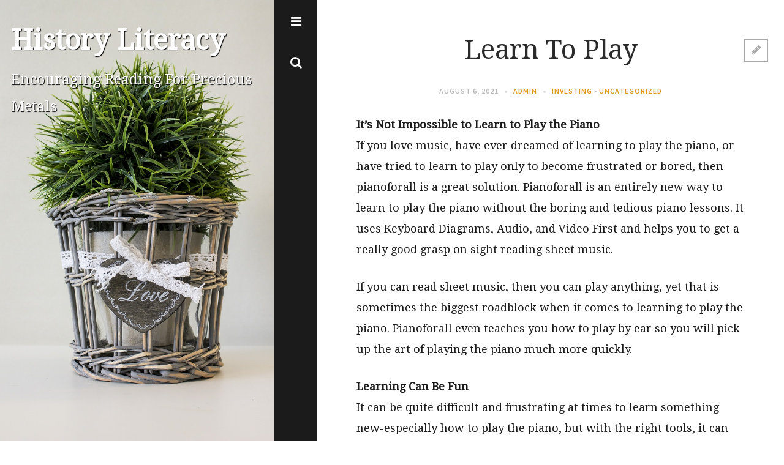

--- FILE ---
content_type: text/html; charset=UTF-8
request_url: http://historyliteracy.org/learn-to-play/
body_size: 10877
content:
<!DOCTYPE html>
<html lang="en-US">
<head>
<meta charset="UTF-8">
<meta name="viewport" content="width=device-width, initial-scale=1">

<link rel="profile" href="http://gmpg.org/xfn/11">
<link rel="pingback" href="http://historyliteracy.org/xmlrpc.php">

<meta name='robots' content='index, follow, max-image-preview:large, max-snippet:-1, max-video-preview:-1' />
	<style>img:is([sizes="auto" i], [sizes^="auto," i]) { contain-intrinsic-size: 3000px 1500px }</style>
	
	<!-- This site is optimized with the Yoast SEO plugin v23.3 - https://yoast.com/wordpress/plugins/seo/ -->
	<title>Learn To Play - History Literacy</title>
	<link rel="canonical" href="http://historyliteracy.org/learn-to-play/" />
	<meta property="og:locale" content="en_US" />
	<meta property="og:type" content="article" />
	<meta property="og:title" content="Learn To Play - History Literacy" />
	<meta property="og:description" content="It’s Not Impossible to Learn to Play the PianoIf you love music, have ever dreamed of learning to play&hellip;" />
	<meta property="og:url" content="http://historyliteracy.org/learn-to-play/" />
	<meta property="og:site_name" content="History Literacy" />
	<meta property="article:published_time" content="2021-08-06T01:37:55+00:00" />
	<meta property="article:modified_time" content="2022-08-25T20:13:30+00:00" />
	<meta name="author" content="admin" />
	<meta name="twitter:card" content="summary_large_image" />
	<meta name="twitter:label1" content="Written by" />
	<meta name="twitter:data1" content="admin" />
	<meta name="twitter:label2" content="Est. reading time" />
	<meta name="twitter:data2" content="4 minutes" />
	<script type="application/ld+json" class="yoast-schema-graph">{"@context":"https://schema.org","@graph":[{"@type":"WebPage","@id":"http://historyliteracy.org/learn-to-play/","url":"http://historyliteracy.org/learn-to-play/","name":"Learn To Play - History Literacy","isPartOf":{"@id":"https://historyliteracy.org/#website"},"datePublished":"2021-08-06T01:37:55+00:00","dateModified":"2022-08-25T20:13:30+00:00","author":{"@id":"https://historyliteracy.org/#/schema/person/90b1cd517d5baaec0a23908e739bd61f"},"breadcrumb":{"@id":"http://historyliteracy.org/learn-to-play/#breadcrumb"},"inLanguage":"en-US","potentialAction":[{"@type":"ReadAction","target":["http://historyliteracy.org/learn-to-play/"]}]},{"@type":"BreadcrumbList","@id":"http://historyliteracy.org/learn-to-play/#breadcrumb","itemListElement":[{"@type":"ListItem","position":1,"name":"Home","item":"https://historyliteracy.org/"},{"@type":"ListItem","position":2,"name":"Learn To Play"}]},{"@type":"WebSite","@id":"https://historyliteracy.org/#website","url":"https://historyliteracy.org/","name":"History Literacy","description":"Encouraging Reading For Precious Metals","potentialAction":[{"@type":"SearchAction","target":{"@type":"EntryPoint","urlTemplate":"https://historyliteracy.org/?s={search_term_string}"},"query-input":"required name=search_term_string"}],"inLanguage":"en-US"},{"@type":"Person","@id":"https://historyliteracy.org/#/schema/person/90b1cd517d5baaec0a23908e739bd61f","name":"admin","image":{"@type":"ImageObject","inLanguage":"en-US","@id":"https://historyliteracy.org/#/schema/person/image/","url":"https://secure.gravatar.com/avatar/ee2e764fe83fa611d354593a74ce85178f631c9263452d4d3c6216f3ecebfc7a?s=96&d=mm&r=g","contentUrl":"https://secure.gravatar.com/avatar/ee2e764fe83fa611d354593a74ce85178f631c9263452d4d3c6216f3ecebfc7a?s=96&d=mm&r=g","caption":"admin"},"sameAs":["http://historyliteracy.org"]}]}</script>
	<!-- / Yoast SEO plugin. -->


<link rel='dns-prefetch' href='//fonts.googleapis.com' />
<link rel="alternate" type="application/rss+xml" title="History Literacy &raquo; Feed" href="http://historyliteracy.org/feed/" />
<script type="text/javascript">
/* <![CDATA[ */
window._wpemojiSettings = {"baseUrl":"https:\/\/s.w.org\/images\/core\/emoji\/16.0.1\/72x72\/","ext":".png","svgUrl":"https:\/\/s.w.org\/images\/core\/emoji\/16.0.1\/svg\/","svgExt":".svg","source":{"concatemoji":"http:\/\/historyliteracy.org\/wp-includes\/js\/wp-emoji-release.min.js?ver=6.8.3"}};
/*! This file is auto-generated */
!function(s,n){var o,i,e;function c(e){try{var t={supportTests:e,timestamp:(new Date).valueOf()};sessionStorage.setItem(o,JSON.stringify(t))}catch(e){}}function p(e,t,n){e.clearRect(0,0,e.canvas.width,e.canvas.height),e.fillText(t,0,0);var t=new Uint32Array(e.getImageData(0,0,e.canvas.width,e.canvas.height).data),a=(e.clearRect(0,0,e.canvas.width,e.canvas.height),e.fillText(n,0,0),new Uint32Array(e.getImageData(0,0,e.canvas.width,e.canvas.height).data));return t.every(function(e,t){return e===a[t]})}function u(e,t){e.clearRect(0,0,e.canvas.width,e.canvas.height),e.fillText(t,0,0);for(var n=e.getImageData(16,16,1,1),a=0;a<n.data.length;a++)if(0!==n.data[a])return!1;return!0}function f(e,t,n,a){switch(t){case"flag":return n(e,"\ud83c\udff3\ufe0f\u200d\u26a7\ufe0f","\ud83c\udff3\ufe0f\u200b\u26a7\ufe0f")?!1:!n(e,"\ud83c\udde8\ud83c\uddf6","\ud83c\udde8\u200b\ud83c\uddf6")&&!n(e,"\ud83c\udff4\udb40\udc67\udb40\udc62\udb40\udc65\udb40\udc6e\udb40\udc67\udb40\udc7f","\ud83c\udff4\u200b\udb40\udc67\u200b\udb40\udc62\u200b\udb40\udc65\u200b\udb40\udc6e\u200b\udb40\udc67\u200b\udb40\udc7f");case"emoji":return!a(e,"\ud83e\udedf")}return!1}function g(e,t,n,a){var r="undefined"!=typeof WorkerGlobalScope&&self instanceof WorkerGlobalScope?new OffscreenCanvas(300,150):s.createElement("canvas"),o=r.getContext("2d",{willReadFrequently:!0}),i=(o.textBaseline="top",o.font="600 32px Arial",{});return e.forEach(function(e){i[e]=t(o,e,n,a)}),i}function t(e){var t=s.createElement("script");t.src=e,t.defer=!0,s.head.appendChild(t)}"undefined"!=typeof Promise&&(o="wpEmojiSettingsSupports",i=["flag","emoji"],n.supports={everything:!0,everythingExceptFlag:!0},e=new Promise(function(e){s.addEventListener("DOMContentLoaded",e,{once:!0})}),new Promise(function(t){var n=function(){try{var e=JSON.parse(sessionStorage.getItem(o));if("object"==typeof e&&"number"==typeof e.timestamp&&(new Date).valueOf()<e.timestamp+604800&&"object"==typeof e.supportTests)return e.supportTests}catch(e){}return null}();if(!n){if("undefined"!=typeof Worker&&"undefined"!=typeof OffscreenCanvas&&"undefined"!=typeof URL&&URL.createObjectURL&&"undefined"!=typeof Blob)try{var e="postMessage("+g.toString()+"("+[JSON.stringify(i),f.toString(),p.toString(),u.toString()].join(",")+"));",a=new Blob([e],{type:"text/javascript"}),r=new Worker(URL.createObjectURL(a),{name:"wpTestEmojiSupports"});return void(r.onmessage=function(e){c(n=e.data),r.terminate(),t(n)})}catch(e){}c(n=g(i,f,p,u))}t(n)}).then(function(e){for(var t in e)n.supports[t]=e[t],n.supports.everything=n.supports.everything&&n.supports[t],"flag"!==t&&(n.supports.everythingExceptFlag=n.supports.everythingExceptFlag&&n.supports[t]);n.supports.everythingExceptFlag=n.supports.everythingExceptFlag&&!n.supports.flag,n.DOMReady=!1,n.readyCallback=function(){n.DOMReady=!0}}).then(function(){return e}).then(function(){var e;n.supports.everything||(n.readyCallback(),(e=n.source||{}).concatemoji?t(e.concatemoji):e.wpemoji&&e.twemoji&&(t(e.twemoji),t(e.wpemoji)))}))}((window,document),window._wpemojiSettings);
/* ]]> */
</script>
<style id='wp-emoji-styles-inline-css' type='text/css'>

	img.wp-smiley, img.emoji {
		display: inline !important;
		border: none !important;
		box-shadow: none !important;
		height: 1em !important;
		width: 1em !important;
		margin: 0 0.07em !important;
		vertical-align: -0.1em !important;
		background: none !important;
		padding: 0 !important;
	}
</style>
<link rel='stylesheet' id='wp-block-library-css' href='http://historyliteracy.org/wp-includes/css/dist/block-library/style.min.css?ver=6.8.3' type='text/css' media='all' />
<style id='classic-theme-styles-inline-css' type='text/css'>
/*! This file is auto-generated */
.wp-block-button__link{color:#fff;background-color:#32373c;border-radius:9999px;box-shadow:none;text-decoration:none;padding:calc(.667em + 2px) calc(1.333em + 2px);font-size:1.125em}.wp-block-file__button{background:#32373c;color:#fff;text-decoration:none}
</style>
<style id='global-styles-inline-css' type='text/css'>
:root{--wp--preset--aspect-ratio--square: 1;--wp--preset--aspect-ratio--4-3: 4/3;--wp--preset--aspect-ratio--3-4: 3/4;--wp--preset--aspect-ratio--3-2: 3/2;--wp--preset--aspect-ratio--2-3: 2/3;--wp--preset--aspect-ratio--16-9: 16/9;--wp--preset--aspect-ratio--9-16: 9/16;--wp--preset--color--black: #000000;--wp--preset--color--cyan-bluish-gray: #abb8c3;--wp--preset--color--white: #ffffff;--wp--preset--color--pale-pink: #f78da7;--wp--preset--color--vivid-red: #cf2e2e;--wp--preset--color--luminous-vivid-orange: #ff6900;--wp--preset--color--luminous-vivid-amber: #fcb900;--wp--preset--color--light-green-cyan: #7bdcb5;--wp--preset--color--vivid-green-cyan: #00d084;--wp--preset--color--pale-cyan-blue: #8ed1fc;--wp--preset--color--vivid-cyan-blue: #0693e3;--wp--preset--color--vivid-purple: #9b51e0;--wp--preset--gradient--vivid-cyan-blue-to-vivid-purple: linear-gradient(135deg,rgba(6,147,227,1) 0%,rgb(155,81,224) 100%);--wp--preset--gradient--light-green-cyan-to-vivid-green-cyan: linear-gradient(135deg,rgb(122,220,180) 0%,rgb(0,208,130) 100%);--wp--preset--gradient--luminous-vivid-amber-to-luminous-vivid-orange: linear-gradient(135deg,rgba(252,185,0,1) 0%,rgba(255,105,0,1) 100%);--wp--preset--gradient--luminous-vivid-orange-to-vivid-red: linear-gradient(135deg,rgba(255,105,0,1) 0%,rgb(207,46,46) 100%);--wp--preset--gradient--very-light-gray-to-cyan-bluish-gray: linear-gradient(135deg,rgb(238,238,238) 0%,rgb(169,184,195) 100%);--wp--preset--gradient--cool-to-warm-spectrum: linear-gradient(135deg,rgb(74,234,220) 0%,rgb(151,120,209) 20%,rgb(207,42,186) 40%,rgb(238,44,130) 60%,rgb(251,105,98) 80%,rgb(254,248,76) 100%);--wp--preset--gradient--blush-light-purple: linear-gradient(135deg,rgb(255,206,236) 0%,rgb(152,150,240) 100%);--wp--preset--gradient--blush-bordeaux: linear-gradient(135deg,rgb(254,205,165) 0%,rgb(254,45,45) 50%,rgb(107,0,62) 100%);--wp--preset--gradient--luminous-dusk: linear-gradient(135deg,rgb(255,203,112) 0%,rgb(199,81,192) 50%,rgb(65,88,208) 100%);--wp--preset--gradient--pale-ocean: linear-gradient(135deg,rgb(255,245,203) 0%,rgb(182,227,212) 50%,rgb(51,167,181) 100%);--wp--preset--gradient--electric-grass: linear-gradient(135deg,rgb(202,248,128) 0%,rgb(113,206,126) 100%);--wp--preset--gradient--midnight: linear-gradient(135deg,rgb(2,3,129) 0%,rgb(40,116,252) 100%);--wp--preset--font-size--small: 13px;--wp--preset--font-size--medium: 20px;--wp--preset--font-size--large: 36px;--wp--preset--font-size--x-large: 42px;--wp--preset--spacing--20: 0.44rem;--wp--preset--spacing--30: 0.67rem;--wp--preset--spacing--40: 1rem;--wp--preset--spacing--50: 1.5rem;--wp--preset--spacing--60: 2.25rem;--wp--preset--spacing--70: 3.38rem;--wp--preset--spacing--80: 5.06rem;--wp--preset--shadow--natural: 6px 6px 9px rgba(0, 0, 0, 0.2);--wp--preset--shadow--deep: 12px 12px 50px rgba(0, 0, 0, 0.4);--wp--preset--shadow--sharp: 6px 6px 0px rgba(0, 0, 0, 0.2);--wp--preset--shadow--outlined: 6px 6px 0px -3px rgba(255, 255, 255, 1), 6px 6px rgba(0, 0, 0, 1);--wp--preset--shadow--crisp: 6px 6px 0px rgba(0, 0, 0, 1);}:where(.is-layout-flex){gap: 0.5em;}:where(.is-layout-grid){gap: 0.5em;}body .is-layout-flex{display: flex;}.is-layout-flex{flex-wrap: wrap;align-items: center;}.is-layout-flex > :is(*, div){margin: 0;}body .is-layout-grid{display: grid;}.is-layout-grid > :is(*, div){margin: 0;}:where(.wp-block-columns.is-layout-flex){gap: 2em;}:where(.wp-block-columns.is-layout-grid){gap: 2em;}:where(.wp-block-post-template.is-layout-flex){gap: 1.25em;}:where(.wp-block-post-template.is-layout-grid){gap: 1.25em;}.has-black-color{color: var(--wp--preset--color--black) !important;}.has-cyan-bluish-gray-color{color: var(--wp--preset--color--cyan-bluish-gray) !important;}.has-white-color{color: var(--wp--preset--color--white) !important;}.has-pale-pink-color{color: var(--wp--preset--color--pale-pink) !important;}.has-vivid-red-color{color: var(--wp--preset--color--vivid-red) !important;}.has-luminous-vivid-orange-color{color: var(--wp--preset--color--luminous-vivid-orange) !important;}.has-luminous-vivid-amber-color{color: var(--wp--preset--color--luminous-vivid-amber) !important;}.has-light-green-cyan-color{color: var(--wp--preset--color--light-green-cyan) !important;}.has-vivid-green-cyan-color{color: var(--wp--preset--color--vivid-green-cyan) !important;}.has-pale-cyan-blue-color{color: var(--wp--preset--color--pale-cyan-blue) !important;}.has-vivid-cyan-blue-color{color: var(--wp--preset--color--vivid-cyan-blue) !important;}.has-vivid-purple-color{color: var(--wp--preset--color--vivid-purple) !important;}.has-black-background-color{background-color: var(--wp--preset--color--black) !important;}.has-cyan-bluish-gray-background-color{background-color: var(--wp--preset--color--cyan-bluish-gray) !important;}.has-white-background-color{background-color: var(--wp--preset--color--white) !important;}.has-pale-pink-background-color{background-color: var(--wp--preset--color--pale-pink) !important;}.has-vivid-red-background-color{background-color: var(--wp--preset--color--vivid-red) !important;}.has-luminous-vivid-orange-background-color{background-color: var(--wp--preset--color--luminous-vivid-orange) !important;}.has-luminous-vivid-amber-background-color{background-color: var(--wp--preset--color--luminous-vivid-amber) !important;}.has-light-green-cyan-background-color{background-color: var(--wp--preset--color--light-green-cyan) !important;}.has-vivid-green-cyan-background-color{background-color: var(--wp--preset--color--vivid-green-cyan) !important;}.has-pale-cyan-blue-background-color{background-color: var(--wp--preset--color--pale-cyan-blue) !important;}.has-vivid-cyan-blue-background-color{background-color: var(--wp--preset--color--vivid-cyan-blue) !important;}.has-vivid-purple-background-color{background-color: var(--wp--preset--color--vivid-purple) !important;}.has-black-border-color{border-color: var(--wp--preset--color--black) !important;}.has-cyan-bluish-gray-border-color{border-color: var(--wp--preset--color--cyan-bluish-gray) !important;}.has-white-border-color{border-color: var(--wp--preset--color--white) !important;}.has-pale-pink-border-color{border-color: var(--wp--preset--color--pale-pink) !important;}.has-vivid-red-border-color{border-color: var(--wp--preset--color--vivid-red) !important;}.has-luminous-vivid-orange-border-color{border-color: var(--wp--preset--color--luminous-vivid-orange) !important;}.has-luminous-vivid-amber-border-color{border-color: var(--wp--preset--color--luminous-vivid-amber) !important;}.has-light-green-cyan-border-color{border-color: var(--wp--preset--color--light-green-cyan) !important;}.has-vivid-green-cyan-border-color{border-color: var(--wp--preset--color--vivid-green-cyan) !important;}.has-pale-cyan-blue-border-color{border-color: var(--wp--preset--color--pale-cyan-blue) !important;}.has-vivid-cyan-blue-border-color{border-color: var(--wp--preset--color--vivid-cyan-blue) !important;}.has-vivid-purple-border-color{border-color: var(--wp--preset--color--vivid-purple) !important;}.has-vivid-cyan-blue-to-vivid-purple-gradient-background{background: var(--wp--preset--gradient--vivid-cyan-blue-to-vivid-purple) !important;}.has-light-green-cyan-to-vivid-green-cyan-gradient-background{background: var(--wp--preset--gradient--light-green-cyan-to-vivid-green-cyan) !important;}.has-luminous-vivid-amber-to-luminous-vivid-orange-gradient-background{background: var(--wp--preset--gradient--luminous-vivid-amber-to-luminous-vivid-orange) !important;}.has-luminous-vivid-orange-to-vivid-red-gradient-background{background: var(--wp--preset--gradient--luminous-vivid-orange-to-vivid-red) !important;}.has-very-light-gray-to-cyan-bluish-gray-gradient-background{background: var(--wp--preset--gradient--very-light-gray-to-cyan-bluish-gray) !important;}.has-cool-to-warm-spectrum-gradient-background{background: var(--wp--preset--gradient--cool-to-warm-spectrum) !important;}.has-blush-light-purple-gradient-background{background: var(--wp--preset--gradient--blush-light-purple) !important;}.has-blush-bordeaux-gradient-background{background: var(--wp--preset--gradient--blush-bordeaux) !important;}.has-luminous-dusk-gradient-background{background: var(--wp--preset--gradient--luminous-dusk) !important;}.has-pale-ocean-gradient-background{background: var(--wp--preset--gradient--pale-ocean) !important;}.has-electric-grass-gradient-background{background: var(--wp--preset--gradient--electric-grass) !important;}.has-midnight-gradient-background{background: var(--wp--preset--gradient--midnight) !important;}.has-small-font-size{font-size: var(--wp--preset--font-size--small) !important;}.has-medium-font-size{font-size: var(--wp--preset--font-size--medium) !important;}.has-large-font-size{font-size: var(--wp--preset--font-size--large) !important;}.has-x-large-font-size{font-size: var(--wp--preset--font-size--x-large) !important;}
:where(.wp-block-post-template.is-layout-flex){gap: 1.25em;}:where(.wp-block-post-template.is-layout-grid){gap: 1.25em;}
:where(.wp-block-columns.is-layout-flex){gap: 2em;}:where(.wp-block-columns.is-layout-grid){gap: 2em;}
:root :where(.wp-block-pullquote){font-size: 1.5em;line-height: 1.6;}
</style>
<link rel='stylesheet' id='google-fonts-css' href='//fonts.googleapis.com/css?family=Source+Sans+Pro%3A600%7CDroid+Serif&#038;ver=1.1' type='text/css' media='all' />
<link rel='stylesheet' id='eryn-style-css' href='http://historyliteracy.org/wp-content/themes/eryn/style.css?ver=1.1' type='text/css' media='all' />
<link rel='stylesheet' id='font-awesome-css' href='http://historyliteracy.org/wp-content/themes/eryn/css/font-awesome.min.css?ver=1.1' type='text/css' media='all' />
<link rel='stylesheet' id='flexslider-css' href='http://historyliteracy.org/wp-content/themes/eryn/css/flexslider.css?ver=1.1' type='text/css' media='all' />
<script type="text/javascript" src="http://historyliteracy.org/wp-includes/js/jquery/jquery.min.js?ver=3.7.1" id="jquery-core-js"></script>
<script type="text/javascript" src="http://historyliteracy.org/wp-includes/js/jquery/jquery-migrate.min.js?ver=3.4.1" id="jquery-migrate-js"></script>
<link rel="https://api.w.org/" href="http://historyliteracy.org/wp-json/" /><link rel="alternate" title="JSON" type="application/json" href="http://historyliteracy.org/wp-json/wp/v2/posts/10" /><link rel="EditURI" type="application/rsd+xml" title="RSD" href="http://historyliteracy.org/xmlrpc.php?rsd" />
<meta name="generator" content="WordPress 6.8.3" />
<link rel='shortlink' href='http://historyliteracy.org/?p=10' />
<link rel="alternate" title="oEmbed (JSON)" type="application/json+oembed" href="http://historyliteracy.org/wp-json/oembed/1.0/embed?url=http%3A%2F%2Fhistoryliteracy.org%2Flearn-to-play%2F" />
<link rel="alternate" title="oEmbed (XML)" type="text/xml+oembed" href="http://historyliteracy.org/wp-json/oembed/1.0/embed?url=http%3A%2F%2Fhistoryliteracy.org%2Flearn-to-play%2F&#038;format=xml" />
			
	<style>
		
		.site-header{
			background-repeat:;
		}
		
		.site-logo {
			left:px;
			top:px;
		}
		
				
				
				
		/* Header Colors */
		.featured-image .site-title a .title{color:;}
		.featured-image .site-title a:hover .title, .featured-image .site-title a:focus .title, .featured-image .site-title a:hover .tagline, .featured-image .site-title a:focus .tagline {color:;}
		.featured-image .tagline{color:;}
		
		/* Panels Colors */
		.site-navigation,
		.site-secondary, 
		.search-panel{ 
			background-color: ; 
		}
		.site-description, 
		.search-help,
		.panel-widget h4{
			color:;
		}
		.site-navigation a, 
		.site-navigation a:visited, 
		.slide-panels a, 
		.slide-panels a:visited{
			color:;
		}
		.site-navigation a:hover, 
		.site-navigation a:focus{
			background-color: ;
		}
		.slide-panels a:hover, 
		.slide-panels a:focus, 
		.slide-panels a:active{
			color: ;
		}
		/* Content Area Colors */
        body, button, input, select, textarea {
            color:         }
        .meta-data a, 
        .meta-data a:visited, 
        .entry-content a, 
        .entry-content a:visited,
        .entry-footer a, 
        .entry-footer a:visited, 
        .comments-area a, 
        .comments-area a:visited {
            color:  
        }
        .meta-data a:hover, 
        .meta-data a:focus, 
        .entry-content a:hover, 
        .entry-content a:focus,
        .entry-footer a:hover, 
        .entry-footer a:focus, 
        .comments-area a:hover, 
        .comments-area a:focus,
        .comment-form input[type="submit"]:hover,
        article .post-title a:hover,
        article .post-title a:focus{
            color: 
        }
		/* Footer Colors */
		.footer-widgets .content-wrap,
        .site-copyright .content-wrap {
			background-color:;
            color:;
		}
        .footer-widgets .content-wrap td, 
        .footer-widgets .content-wrap th,
        .footer-widgets h4,
        .footer-widgets li:before{
            color:;
        }
		.footer-widgets .content-wrap a,
		.footer-widgets .content-wrap a:visited,
        .site-copyright .content-wrap a,
        .site-copyright .content-wrap a:visited
		{
			color:;
		}
		.footer-widgets .content-wrap a:hover,
        .site-copyright .content-wrap a:hover{
			color:;
		}
        
        /* Font Settings */    
        		        		
        
	</style>
		<style type="text/css">
			.site-title a,
		.site-description {
			color: #000000;
		}
		</style>
	</head>



<body id="top" class="wp-singular post-template-default single single-post postid-10 single-format-standard wp-theme-eryn">
    <header id="masthead" class="site-header" role="banner">
        <div class="featured-image">
            <div id="page-background" class="page-background">
                <svg class="page-background-loader" width="70" height="20">
                    <circle cx="10" cy="10" r="0">
                        <animate attributeName="r" from="0" to="10" values="0;10;10;10;0" dur="1000ms" repeatCount="indefinite"/>
                    </circle>
                    <circle cx="35" cy="10" r="0">
                        <animate attributeName="r" from="0" to="10" values="0;10;10;10;0" begin="200ms" dur="1000ms" repeatCount="indefinite"/>
                    </circle>
                    <circle cx="60" cy="10" r="0">
                        <animate attributeName="r" from="0" to="10" values="0;10;10;10;0" begin="400ms" dur="1000ms" repeatCount="indefinite"/>
                    </circle>
                </svg>
                <div id="page-background-image-default" class="page-background-image active">
                                                                <div class="site-title-block">
                            <h1 class="site-title over-photo">
                                <a href="http://historyliteracy.org">
                                    <span class="title">History Literacy</span>
                                </a>
                            </h1>
                            <h2><span class="tagline">Encouraging Reading For Precious Metals</span></h2>
                        </div>
                    
                                             <img src="http://historyliteracy.org/wp-content/themes/eryn/css/images/default-header-image.jpg" alt="Default Sidebar Image" />
                    
                </div>
            </div>
        </div><!-- .featured-image -->

    </header>

    <nav class="site-navigation">
        <ul class="list-unstyled">
            <li>
                <a class="nav-btn transition" href="#">
                    <i class="fa fa-bars"></i>
                </a>
            </li>
            <li>
                <a class="nav-search-btn transition" href="#" data-type="inline">
                    <i class="fa fa-search"></i>
                </a>
            </li>
            
	
		
		
		
		
		
		
		
		
	
	
		
    
    		            <li>
                <a class="nav-to-top-btn transition" href="#top" style="display: none;">
                    <i class="fa fa-chevron-circle-up"></i>
                </a>
            </li>
        </ul>
    </nav>
    <div class="slide-panels">
        <aside class="site-secondary transition">
            <div class="breathing-space">
                <div class="title-wrap">
                    
                                                    <h2 class="site-title">
                                <a href="http://historyliteracy.org">
                                    <span class="title">History Literacy</span>
                                </a>
                            </h2>
                        
                                                    <h3 class="site-description">
                                <span class="tagline">Encouraging Reading For Precious Metals</span>
                            </h3>
                        
                                    </div><!-- .title-wrap -->

                <nav id="site-navigation" class="main-navigation" role="navigation">
                    <div class="menu"><ul>
<li ><a href="http://historyliteracy.org/">Home</a></li></ul></div>
                </nav><!-- #site-navigation -->
                <div class="panel-widget">
                                                        </div>

            </div><!-- .breathing-space -->
        </aside>
        <div class="search-panel transition">
            <div class="breathing-space">
                <div class="search-container">
                    <h3 class="site-search">Search</h3>
                    <h4 class="search-help">Type your search keyword, and press enter</h4>

                    <div class="search-box">
                        <div class="inner">
                            <form role="search" method="get" class="search-form" action="http://historyliteracy.org/">
                                <label>
                                    <span class="screen-reader-text">Search for then press enter</span>
                                    <input type="search" class="search-field" placeholder="Search..." value="" name="s" title="Search for:">

                                </label>
                            </form>
                        </div><!-- .inner -->
                    </div><!-- .search-box -->
                </div><!-- .search-container -->

                <div class="panel-widget">
                                                        </div>
            </div>
        </div><!-- .search-panel -->
    </div><!-- .slide-panels -->


    <div id="content" class="site-content">
		        <div class="content-wrap  transition">


            <article id="post-10" class="masonry-entry post-10 post type-post status-publish format-standard hentry category-investing category-uncategorized">

    <header class="entry-header">
        
        <!-- // Post Title & Category -->
                    <h1 class="post-title ee">
                Learn To Play            </h1>
        		<span class="post-format"></span>
        <div class="meta-data">
            <!-- // Published Date -->
                            <span class="date">August 6, 2021</span>
                        <!-- // author -->
            <span class="author"><a href="http://historyliteracy.org/author/admin/" title="Posts by admin" rel="author">admin</a></span>
            <!-- // Categories -->
             <span class="cat-links"><a href="http://historyliteracy.org/category/investing/" title="View all posts in Investing" >Investing</a> - <a href="http://historyliteracy.org/category/uncategorized/" title="View all posts in Uncategorized" >Uncategorized</a></span>
            <!-- // Comment Count -->
                    </div><!-- / .meta-data -->

    </header><!--/ .entry-header -->

    <div class="entry-content single-post">		
         <!-- Featured Media Section-->
                                        
        
<p><strong>It’s Not Impossible to Learn to Play the Piano</strong><br>If you love music, have ever dreamed of learning to play the piano, or have tried to learn to play only to become frustrated or bored, then pianoforall is a great solution. Pianoforall is an entirely new way to learn to play the piano without the boring and tedious piano lessons. It uses Keyboard Diagrams, Audio, and Video First and helps you to get a really good grasp on sight reading sheet music.</p>



<p>If you can read sheet music, then you can play anything, yet that is sometimes the biggest roadblock when it comes to learning to play the piano. Pianoforall even teaches you how to play by ear so you will pick up the art of playing the piano much more quickly.</p>



<p><strong>Learning Can Be Fun</strong><br>It can be quite difficult and frustrating at times to learn something new-especially how to play the piano, but with the right tools, it can actually be an easy and fun adventure. Pianoforall is ideal for the piano or even the keyboard and will work for anyone willing to learn. You will save a lot of money by not having to have to take tedious piano lessons and you can go at your own pace.</p>



<p><strong>The Many Benefits of Playing the Piano</strong><br>Learning to play the piano comes with many benefits besides the great satisfaction that comes with learning to play a musical instrument. Learning this skill can help develop time management and teaches you to be persistent. Although the pianoforall program has been designed to make it fun and easy to learn the piano, you still need to make time to devote to your practice.</p>



<p>Learning to play the piano can enhance your coordination and even helps develop the part of your brain that has all the mathematical ability. It will also help your reading and comprehension skills and will help to sharpen your concentration.</p>



<p>Playing the piano is a great way to express yourself and can become a great stress reliever, especially the more advanced you become in your playing. Once you really master the art of playing the piano, you will get a real sense of achievement and you can be proud of yourself and all of your hard work. You may even want to start your own band or play for parties from time to time.</p>



<p><strong>The Lost Art of Playing the Piano</strong><br>Playing the piano has become somewhat of a lost art and fewer and fewer people seem to know how to play these days. It is a beautiful and rewarding experience to be able to play the piano, but with pianoforall, it doesn’t have to be a long and grueling journey to achieve the gift of playing this wonderful instrument. You can have a lot of fun along the way.</p>



<p><strong>If You Need Convincing</strong><br>If you are still not convinced that the pianoforall program really works, you can read the full review on their website. Many people have tried the program and it has worked for them. You can read the many testimonials as well to see just how well it worked for them.</p>



<p><strong>Why You Should Learn to Play the Piano</strong><br>Learning to play the piano is a great hobby and even has many benefits that make it well worth the time and effort that you put into it. Pianoforall takes the frustration out of learning to play and makes it a really fun journey along the way. If you have even a slight interest in learning to master the art of playing the piano then this is the program for you.</p>



<p>Pianoforall uses the tried and true method that many musicians and singers have used to teach themselves how to play, so you know that it works. Pianoforall also utilizes a method that lays down a solid foundation that can be used to go in any direction and can be used with any musical style so you will have all the necessary tools to pursue your dreams of learning to play the piano successfully. Don’t put it off any longer. The sooner you begin the pianoforall program, the sooner you will be able to impress yourself.</p>
        
		        
                            
        
                    <div class="post-tags">
                 
            </div>
        
    </div><!-- .entry-content -->


    	<nav class="navigation post-navigation" role="navigation">
		<h1 class="screen-reader-text">Post navigation</h1>
		<div class="nav-links">
                    	<div class="nav-previous">
                	<a href="http://historyliteracy.org/encouraging-reading-at-the-history-literacy-project/">
                        <span class="meta-nav">&larr;</span>
                        Previous Post                    </a>
                </div>
						
			            	<div class="nav-next">
					<a href="http://historyliteracy.org/do-this-today/">Next Post                    	<span class="meta-nav">&rarr;</span>
                    </a>
                </div>
					</div><!-- .nav-links -->
	</nav><!-- .navigation -->
	
         <footer class="entry-footer">

                                                	
		<div class="post-related">
			<div class="post-box">
				<h4 class="post-box-title">Related Posts</h4>
			</div>
			
			<div class="item-related col1">
				<div class="related-wrap">
                	<div class="rel-image-wrap">
                     	<a href="http://historyliteracy.org/what-makes-them-stand-apart/">
                                                            <div class="empty-img"></div>
                                                    </a>
                     </div>
					<h3><a href="http://historyliteracy.org/what-makes-them-stand-apart/">What Makes Them Stand Apart</a></h3>
					<span class="date">August 6, 2021</span>
				</div>
			</div>
			
			<div class="item-related col2">
				<div class="related-wrap">
                	<div class="rel-image-wrap">
                     	<a href="http://historyliteracy.org/any-good/">
                                                            <div class="empty-img"></div>
                                                    </a>
                     </div>
					<h3><a href="http://historyliteracy.org/any-good/">Any Good?</a></h3>
					<span class="date">August 6, 2021</span>
				</div>
			</div>
			
			<div class="item-related col3">
				<div class="related-wrap">
                	<div class="rel-image-wrap">
                     	<a href="http://historyliteracy.org/try-these-out/">
                                                            <div class="empty-img"></div>
                                                    </a>
                     </div>
					<h3><a href="http://historyliteracy.org/try-these-out/">Try These Out</a></h3>
					<span class="date">August 6, 2021</span>
				</div>
			</div>
		</div>                            
                                                <div class="author-info clr">
    	   <h4 class="heading">About the Author </h4>
    	<div class="author-info-inner clr">
        <div class="author-avatar clr">
            <img alt='' src='https://secure.gravatar.com/avatar/ee2e764fe83fa611d354593a74ce85178f631c9263452d4d3c6216f3ecebfc7a?s=75&#038;d=mm&#038;r=g' srcset='https://secure.gravatar.com/avatar/ee2e764fe83fa611d354593a74ce85178f631c9263452d4d3c6216f3ecebfc7a?s=150&#038;d=mm&#038;r=g 2x' class='avatar avatar-75 photo' height='75' width='75' decoding='async'/>        </div><!-- .author-avatar -->
        <div class="author-description">
                            <h5><a href="http://historyliteracy.org/author/admin/" title="Posts by admin" rel="author">admin</a></h5>
            			<p></p>
                            <p><a href="http://historyliteracy.org/author/admin/" title="View all author posts">View all author posts &rarr;</a></p>
                        <div class="author-sn">
                                                                                                            </div>
		</div><!-- .author-description -->
	</div><!-- .author-info-inner -->
</div><!-- .author-info -->                            
        </footer><!-- .entry-footer -->

    
</article><!-- #post-## -->		


	
            

	            </div><!-- .content-wrap -->
        </div><!-- .site-content -->

                    <div class="footer-widgets">
                <div class="content-wrap">
                    <div class="foot-widget">
                                                                    </div>
                    <div class="foot-widget">
                                                                    </div>
                    
            	</div><!-- .content-wrap -->
            </div><!-- .footer-widgets -->
        
                    <div class="site-copyright" role="contentinfo">
                <div class="content-wrap">
                                                            <p><a href="http://templateexpress.com/eryn-theme/">Eryn - free WordPress Blog Theme developed by Template Express &copy 2025</a></p>                                    </div><!-- .content-wrap -->
            </div><!-- .site-copyright -->
        

        <script type="speculationrules">
{"prefetch":[{"source":"document","where":{"and":[{"href_matches":"\/*"},{"not":{"href_matches":["\/wp-*.php","\/wp-admin\/*","\/wp-content\/uploads\/*","\/wp-content\/*","\/wp-content\/plugins\/*","\/wp-content\/themes\/eryn\/*","\/*\\?(.+)"]}},{"not":{"selector_matches":"a[rel~=\"nofollow\"]"}},{"not":{"selector_matches":".no-prefetch, .no-prefetch a"}}]},"eagerness":"conservative"}]}
</script>
<script type="text/javascript" src="http://historyliteracy.org/wp-content/themes/eryn/js/navigation.js?ver=1.1" id="eryn-navigation-js"></script>
<script type="text/javascript" src="http://historyliteracy.org/wp-content/themes/eryn/js/skip-link-focus-fix.js?ver=1.1" id="eryn-skip-link-focus-fix-js"></script>
<script type="text/javascript" src="http://historyliteracy.org/wp-content/themes/eryn/js/jquery.fitvids.js?ver=1.1" id="jquery-fitvids-js"></script>
<script type="text/javascript" src="http://historyliteracy.org/wp-content/themes/eryn/js/tooltipsy.min.js?ver=1.1" id="jquery-tooltipsy-js"></script>
<script type="text/javascript" src="http://historyliteracy.org/wp-content/themes/eryn/js/flexslider.min.js?ver=1.1" id="jquery-flexslider-js"></script>
<script type="text/javascript" src="http://historyliteracy.org/wp-content/themes/eryn/js/eryn.js" id="eryn_scripts-js"></script>
<script type="text/javascript" src="http://historyliteracy.org/wp-includes/js/imagesloaded.min.js?ver=5.0.0" id="imagesloaded-js"></script>
<script type="text/javascript" src="http://historyliteracy.org/wp-includes/js/masonry.min.js?ver=4.2.2" id="masonry-js"></script>

	</body>
</html>


--- FILE ---
content_type: text/css
request_url: http://historyliteracy.org/wp-content/themes/eryn/style.css?ver=1.1
body_size: 8727
content:
/*
Theme Name: Eryn
Theme URI: http://templateexpress.com/eryn-theme
Author: Templateexpress.com
Author URI: http://templateexpress.com
Description: A premium quality, silky smooth personal and free WordPress Blog Theme. This theme invites you to create a personal clear bloggers website with tons of customizable options presented in a simple intuitive manner.
Version: 1.7.1
License: GNU General Public License v2 or later
License URI: http://www.gnu.org/licenses/gpl-2.0.html
Text Domain: eryn
Tags: one-column, left-sidebar, custom-background, custom-colors, custom-menu, editor-style, featured-images, footer-widgets, post-formats, rtl-language-support, sticky-post, theme-options, threaded-comments, translation-ready, blog, photography, food-and-drink

This theme, like WordPress, is licensed under the GPL.
Use it to make something cool, have fun, and share what you've learned with others.

 eryn is based on Underscores http://underscores.me/, (C) 2012-2014 Automattic, Inc.

Resetting and rebuilding styles have been helped along thanks to the fine work of
Eric Meyer http://meyerweb.com/eric/tools/css/reset/index.html
along with Nicolas Gallagher and Jonathan Neal http://necolas.github.com/normalize.css/
and Blueprint http://www.blueprintcss.org/
*/

/*--------------------------------------------------------------
>>> TABLE OF CONTENTS:
----------------------------------------------------------------
1.0 Reset
2.0 Typography
3.0 Elements
4.0 Forms
5.0 Navigation
	5.1 Links
	5.2 Menus
6.0 Accessibility
7.0 Alignments
8.0 Clearings
9.0 Widgets
10.0 Content
	10.1 Posts and pages
	10.2 Asides
	10.3 Comments
11.0 Infinite scroll
12.0 Media
	12.1 Captions
	12.2 Galleries
--------------------------------------------------------------*/

/*--------------------------------------------------------------
1.0 Reset
--------------------------------------------------------------*/
html, body, div, span, applet, object, iframe,
h1, h2, h3, h4, h5, h6, p, blockquote, pre,
a, abbr, acronym, address, big, cite, code,
del, dfn, em, font, ins, kbd, q, s, samp,
small, strike, strong, sub, sup, tt, var,
dl, dt, dd, ol, ul, li,
fieldset, form, label, legend,
table, caption, tbody, tfoot, thead, tr, th, td {
	border: 0;
	font-family: inherit;
	font-size: 100%;
	font-style: inherit;
	font-weight: inherit;
	margin: 0;
	outline: 0;
	padding: 0;
	vertical-align: baseline;
}

html {
	font-size: 62.5%; /* Corrects text resizing oddly in IE6/7 when body font-size is set using em units http://clagnut.com/blog/348/#c790 */
	overflow-y: scroll; /* Keeps page centered in all browsers regardless of content height */
	-webkit-text-size-adjust: 100%; /* Prevents iOS text size adjust after orientation change, without disabling user zoom */
	-ms-text-size-adjust:     100%; /* www.456bereastreet.com/archive/201012/controlling_text_size_in_safari_for_ios_without_disabling_user_zoom/ */
	box-sizing: border-box; /* Apply a natural box layout model to the document; see http://www.paulirish.com/2012/box-sizing-border-box-ftw/ */
}
*,
*:before,
*:after { /* Inherit box-sizing to make it easier to change the property for components that leverage other behavior; see http://css-tricks.com/inheriting-box-sizing-probably-slightly-better-best-practice/ */
	box-sizing: inherit;
}

body {
	background: #fff; /* Fallback for when there is no custom background color defined. */
}

article,
aside,
details,
figcaption,
figure,
footer,
header,
main,
nav,
section {
	display: block;
}
article:after{
	clear:both;
}
ol,
ul {
	list-style: none;
}

table { /* tables still need 'cellspacing="0"' in the markup */
	border-collapse: separate;
	border-spacing: 0;
}

caption,
th,
td {
	font-weight: normal;
	text-align: left;
}
blockquote:before,
blockquote:after,
q:before,
q:after {
	content: "";
}

blockquote,
q {
	quotes: "" "";
}
blockquote:before{
	content: "\f10d";
	float: left;
	margin-right: 18px;
}
a:focus {
	outline: thin dotted;
}

a:hover,
a:active {
	outline: 0;
}

a img {
	border: 0;
}
input[type=text],
input[type=email],
input[type=tel],
input[type=url],
input[type=search],
input[type="search"].search-field{
  appearance: none;
  -moz-appearance: none;
  -webkit-appearance: none;

  border-radius: 0;
  -moz-border-radius: 0;
  -webkit-border-radius: 0;
}
/*--------------------------------------------------------------
1.1 Helpers
--------------------------------------------------------------*/
.tooltipsy
{
    border:1px solid #eee;
	height: 38px;
	line-height: 38px;
    padding: 0 14px;
    max-width: 200px;
    background-color: #FFF;
    font-size: .8em;
    border: 1px solid #eee;
	box-shadow: 0px 3px 3px #666;
}
svg {
  position: relative;
  top: 50px; left: 0; right: 0; bottom: 0;
  margin: auto;
}
circle { fill: #fff; }
/*--------------------------------------------------------------
2.0 Typography
--------------------------------------------------------------*/
body,
button,
input,
select,
textarea {
	color: #1b1b1b;
	font-family: 'Droid Serif', serif;
	font-size: 18px;
	font-size: 1.8rem;
	line-height: 1.9;
}

h1{
    font-size:3em;
}
h2{
    font-size: 2.5em;
}
h3{
    font-size: 2em;
}
h4{
    font-size: 1.5em;
}
h5{
    font-size:1.25em;
}
h6{
    font-size: 1.1em;
}

h1,
h2,
h3,
h4,
h5,
h6 {
	clear: both;
}

h1 a,
h2 a,
h3 a,
h4 a,
article .post-title,
article .post-title a,
.sidebar .widget-title,
.nav-links a,
.read-more a,
.post-wrap > blockquote p,
.post-wrap > blockquote p a,
h1 a:visited,
h2 a:visited,
h3 a:visited,
h4 a:visited,
article .post-title:visited,
article .post-title a:visited,
.sidebar .widget-title:visited,
.nav-links a:visited,
.read-more a:visited,
.post-wrap > blockquote p,
.post-wrap > blockquote p a:visited,
.tagcloud a {
	color:#2b2b2b;
}
h1.site-title a {
	color:#fff;
}
h1 a:hover,
h2 a:hover,
h3 a:hover,
h4 a:hover,
article a:hover,
article a:focus,
.post-title a:hover,
.post-title a:focus,
.sidebar a:hover,
.sidebar a:focus,
.nav-links a:hover,
.read-more a:hover,
.post-share-block li a:hover,
.author-sn a:hover,
.comment-form input[type="submit"]:hover,
.tagcloud a:hover {
	color: #db971a;
}
.fa,
blockquote:before,
cite:before,
.post-format:before,
.date:before,
.author:before,
.comments-link:before,
.sidebar li a:before,
.edit-link a:before,
.sidebar .search-form label:before,
.comment-reply-link:before{
    font-family:fontawesome;
    font-style:normal;
    font-weight:400;
    speak:none;
    display:inline-block;
    text-decoration:inherit;
    text-align:center;
    font-variant:normal;
    text-transform:none;
}
.meta-data,
.post-tags,
.comments-title-block,
.item-related span.date {
	font-family: 'Source Sans Pro', sans-serif;
}

p {
	margin-bottom: 1.5em;
}

b,
strong {
	font-weight: bold;
}

dfn,
cite,
em,
i {
	font-style: italic;
}

blockquote {
	margin: 0 1.5em;
	font-style: italic;
}

address {
	margin: 0 0 1.5em;
}

pre {
	background: #eee;
	font-family: "Courier 10 Pitch", Courier, monospace;
	font-size: 15px;
	font-size: 1.5rem;
	line-height: 1.6;
	margin-bottom: 1.6em;
	max-width: 100%;
	overflow: auto;
	padding: 1.6em;
}

code,
kbd,
tt,
var {
	font-family: Monaco, Consolas, "Andale Mono", "DejaVu Sans Mono", monospace;
	font-size: 15px;
	font-size: 1.5rem;
}

abbr,
acronym {
	border-bottom: 1px dotted #666;
	cursor: help;
}

mark,
ins {
	background: #fff9c0;
	text-decoration: none;
}

sup,
sub {
	font-size: 75%;
	height: 0;
	line-height: 0;
	position: relative;
	vertical-align: baseline;
}

sup {
	bottom: 1ex;
}

sub {
	top: .5ex;
}

small {
	font-size: 75%;
}

big {
	font-size: 125%;
}

/*--------------------------------------------------------------
3.0 Elements
--------------------------------------------------------------*/
hr {
	background-color: #ccc;
	border: 0;
	height: 1px;
	margin-bottom: 1.5em;
}

ul,
ol {
	margin: 0 0 1.5em 3em;
}

ul {
	list-style: disc;
}

ol {
	list-style: decimal;
}

li > ul,
li > ol {
	margin-bottom: 0;
	margin-left: 1.5em;
}

dt {
	font-weight: bold;
}

dd {
	margin: 0 1.5em 1.5em;
}

img {
	height: auto; /* Make sure images are scaled correctly. */
	max-width: 100%; /* Adhere to container width. */
}
table {
	font-size: .925em;
	margin: 1em 0 3em 0;
	text-align: center;
}

th {
	padding: .8em 0;
	font-weight: 800;
	line-height: 1.2;
	border-bottom: 2px solid #555;
	border-top: 2px solid #555;
	text-transform: uppercase;
	letter-spacing: 2px;
}

td {
	color: #777;
	padding: .8em 0;
	border-bottom: 1px solid #eee;
}

tfoot tr td {
	border-bottom: 0
}
figure {
	margin: 0;
	line-height: 0;
}
figcaption {
	border-bottom: 1px solid #efefef;
	line-height: 3em;
	font-size: .9em;
	font-style: italic;
}
table {
	margin: 0 0 1.5em;
	width: 100%;
}

th {
	font-weight: bold;
}

/*--------------------------------------------------------------
4.0 Forms
--------------------------------------------------------------*/
button,
input,
select,
textarea {
	font-size: 100%; /* Corrects font size not being inherited in all browsers */
	margin: 0; /* Addresses margins set differently in IE6/7, F3/4, S5, Chrome */
	vertical-align: baseline; /* Improves appearance and consistency in all browsers */
}

button,
input[type="button"],
input[type="reset"],
input[type="submit"] {
	border: 1px solid;
	border-color: #ccc #ccc #bbb;
	border-radius: 3px;
	background: #e6e6e6;
	box-shadow: inset 0 1px 0 rgba(255, 255, 255, 0.5), inset 0 15px 17px rgba(255, 255, 255, 0.5), inset 0 -5px 12px rgba(0, 0, 0, 0.05);
	color: rgba(0, 0, 0, .8);
	cursor: pointer; /* Improves usability and consistency of cursor style between image-type 'input' and others */
	-webkit-appearance: button; /* Corrects inability to style clickable 'input' types in iOS */
	font-size: 12px;
	font-size: 1.2rem;
	line-height: 1;
	padding: .6em 1em .4em;
	text-shadow: 0 1px 0 rgba(255, 255, 255, 0.8);
}

button:hover,
input[type="button"]:hover,
input[type="reset"]:hover,
input[type="submit"]:hover {
	border-color: #ccc #bbb #aaa;
	box-shadow: inset 0 1px 0 rgba(255, 255, 255, 0.8), inset 0 15px 17px rgba(255, 255, 255, 0.8), inset 0 -5px 12px rgba(0, 0, 0, 0.02);
}

button:focus,
input[type="button"]:focus,
input[type="reset"]:focus,
input[type="submit"]:focus,
button:active,
input[type="button"]:active,
input[type="reset"]:active,
input[type="submit"]:active {
	border-color: #aaa #bbb #bbb;
	box-shadow: inset 0 -1px 0 rgba(255, 255, 255, 0.5), inset 0 2px 5px rgba(0, 0, 0, 0.15);
}

input[type="checkbox"],
input[type="radio"] {
	padding: 0; /* Addresses excess padding in IE8/9 */
}

input[type="search"] {
	-webkit-appearance: textfield; /* Addresses appearance set to searchfield in S5, Chrome */
	box-sizing: content-box;
}

input[type="search"]::-webkit-search-decoration { /* Corrects inner padding displayed oddly in S5, Chrome on OSX */
	-webkit-appearance: none;
}

input[type="text"],
input[type="email"],
input[type="url"],
input[type="password"],
input[type="search"],
textarea {
	color: #666;
	border: 1px solid #ccc;
	border-radius: 3px;
}

input[type="text"]:focus,
input[type="email"]:focus,
input[type="url"]:focus,
input[type="password"]:focus,
input[type="search"]:focus,
textarea:focus {
	color: #111;
}

input[type="text"],
input[type="email"],
input[type="url"],
input[type="password"],
input[type="search"] {
	padding: 3px;
}

textarea {
	overflow: auto; /* Removes default vertical scrollbar in IE6/7/8/9 */
	padding-left: 3px;
	vertical-align: top; /* Improves readability and alignment in all browsers */
	width: 100%;
}
.no-results input[type="submit"].search-submit{
	display:none;
}

/*--------------------------------------------------------------
5.0 Navigation
--------------------------------------------------------------*/
/*--------------------------------------------------------------
5.1 Links
--------------------------------------------------------------*/
a {
	color: #db971a;
	text-decoration:none;
}

a:visited {
	color: #E0B549;
}

a:hover,
a:focus,
a:active
 {
	color: #E0B549;
}
.slide-panels{
    color:#7B7B7B;
}
.slide-panels a,
.slide-panels a:visited{
	color:#fff;
	line-height:1.8em;
}

.slide-panels a:hover,
.slide-panels a:focus,
.slide-panels a:active{
	color: #db971a;
}
.slide-panels .panel-widget {
    margin-bottom: 6em;
}

/*--------------------------------------------------------------
5.2 Menus
--------------------------------------------------------------*/
.main-navigation{
    margin: 1em 0;
}
.main-navigation ul {
    list-style-type: none;
}
.main-navigation .menu > ul {
    margin:0;
}
.main-navigation .menu {
    padding: 20px 0;
    border-bottom: 1px solid rgba(255, 255, 255, .1);
}
/*--------------------------------------------------------------
6.0 Accessibility
--------------------------------------------------------------*/
/* Text meant only for screen readers */
.screen-reader-text {
	clip: rect(1px, 1px, 1px, 1px);
	position: absolute !important;
	height: 1px;
	width: 1px;
	overflow: hidden;
}

.screen-reader-text:hover,
.screen-reader-text:active,
.screen-reader-text:focus {
	background-color: #f1f1f1;
	border-radius: 3px;
	box-shadow: 0 0 2px 2px rgba(0, 0, 0, 0.6);
	clip: auto !important;
	color: #21759b;
	display: block;
	font-size: 14px;
	font-size: 1.4rem;
	font-weight: bold;
	height: auto;
	left: 5px;
	line-height: normal;
	padding: 15px 23px 14px;
	text-decoration: none;
	top: 5px;
	width: auto;
	z-index: 100000; /* Above WP toolbar */
}

/*--------------------------------------------------------------
7.0 Alignments
--------------------------------------------------------------*/
.alignleft {
	display: inline;
	float: left;
	margin-right: 1.5em;
}

.alignright {
	display: inline;
	float: right;
	margin-left: 1.5em;
}

.aligncenter {
	clear: both;
	display: block;
	margin: 0 auto;
}

/*--------------------------------------------------------------
8.0 Clearings
--------------------------------------------------------------*/
.clear:before,
.clear:after,
.entry-content:before,
.entry-content:after,
.comment-content:before,
.comment-content:after,
.site-header:before,
.site-header:after,
.site-content:before,
.site-content:after,
.site-footer:before,
.site-footer:after {
	content: "";
	display: table;
}

.clear:after,
.entry-content:after,
.comment-content:after,
.site-header:after,
.site-content:after,
.site-footer:after {
	clear: both;
}

/*--------------------------------------------------------------
9.0 Widgets
--------------------------------------------------------------*/
.widget {
	margin: 0 0 1.5em;
}

/* Make sure select elements fit in widgets */
.widget select {
	max-width: 100%;
}

/* Search widget */
.widget_search .search-submit {
	display: none;
}

.tagcloud a {
	border: 1px solid;
	padding: 4px;
	/* color: #2b2b2b; */
}

/*--------------------------------------------------------------
10.0 Content
--------------------------------------------------------------*/
.transition{
    -webkit-transition: all 0.4s cubic-bezier(.66, 0, .27, .99);
    -moz-transition: all 0.4s cubic-bezier(.66, 0, .27, .99);
    -ms-transition: all 0.4s cubic-bezier(.66, 0, .27, .99);
    -o-transition: all 0.4s cubic-bezier(.66, 0, .27, .99);
    transition: all 0.4s cubic-bezier(.66, 0, .27, .99);
}

/* Featured Image Area */
.site-header{
    float: left;
    position: fixed;
    width: 35%;
    background: #1b1b1b;
    min-height: 100%;
    z-index: 99;
}
.site-header .featured-image{
    display: block;
    position: absolute;
    width: 100%;
    height: 100%;
    top: 0;
    left: 0;
    overflow: hidden;

}
.page-background{
    text-align: center;
}
.site-title-block {
	position: absolute;
	top:0;
	text-align: left;
	left:0;
	width:100%;
	padding:1em;
	text-shadow: 1px 1px 1px #000;
	color: #fff;
}
.site-title-block h1 {
	line-height: 1em;
	margin-top: .1em;
}
.site-title-block h2 {
	font-size: 1.3em;
}
.site-logo{
    position: absolute;
    top: 40px;
    left: 30px;
    max-width: 35%;
}
.site-logo-small-screen{
	display:none;
}
.page-background-image {
	position: absolute;
	z-index: 0;
	top: 0;
	bottom: 0;
	left: 0;
	right: 0;
	width: 100%;
	height: 100%;
	opacity: 0;
	background-size: cover;
	background-position: center center;
	-webkit-transition: opacity 1s ease-in-out;
	transition: opacity 1s ease-in-out;
}
.page-background-image img {
	max-width: none;
}
.page-background-image.loaded.active {
	z-index: 1;
	opacity: 1;
}

/* Top Level Navigation */
.site-navigation{
    float: left;
    position: fixed;
    width: 70px;
    left: 35%;
    bottom: 0;
    top:0;
    background: #1b1b1b;
    min-height: 100%;
    text-align: center;
    font-size: 20px;
    z-index: 100;
}
.site-navigation .list-unstyled {
    padding-left: 0;
    list-style: none;
    margin: 0;
    margin-bottom: 15px;
}
.logged-in .site-navigation .list-unstyled{
    padding-top:32px;
}
.site-navigation a,
.site-navigation a:visited {
	padding: 25px 0 22px;
	line-height: 20px;
	display: block;
    color: #fff;
}
.site-navigation a:hover,
.site-navigation a:focus{
    background-color: #db971a;
    color: #fff;
}
.site-navigation a.nav-to-top-btn{
    position: absolute;
    bottom: 0;
    width: 100%;
}
.site-content,
.footer-widgets,
.site-copyright{
    float:right;
    width: 65%;
    padding-left:70px;
    -webkit-transform: translateX(0);
    transform: translateX(0);
    top: 0;
    left: 0;
}
.site-content .content-wrap,
.footer-widgets .content-wrap,
.site-copyright .content-wrap{
    padding: 80px 6% 0;
	overflow-x: hidden;
}
.site-copyright .content-wrap{
	padding-top:0;
	text-align: center;
	padding: 1.5em 0 0;
}
.footer-widgets {

    margin-top: 4em;
}
.footer-widgets .content-wrap {
	background: #FBFBFB;
}
.foot-widget {
    width: 50%;
    float: left;
}
.foot-widget .widget-wrap{
	padding: 0 1em;
}
.breathing-space{
    margin:0 40px;
}
.slide-panels{
    position: fixed;
    width: 35%;
    left: 70px;
    z-index: 2;
    min-height: 100%;
}
.site-secondary,
.search-panel {
    position: fixed;
    width: 35%;
    min-height: 100%;
    height: 100%;
    overflow-y: scroll;
    background: #1d1d1d;
    float: left;
    margin-left:-1px;
    overflow-y: auto;
    -webkit-transform: translateX(0%);
    transform: translateX(0%);
}

.nav-expanded .site-secondary,
.search-expanded .search-panel {
    -webkit-transform: translateX(100%);
    transform: translateX(100%);
    z-index: 9999;
}

.nav-expanded nav .nav-btn i:before,
.search-expanded nav .nav-search-btn i:before{
    content:"\f060";
}
input[type="search"].search-field{
    margin-top: 30px;
    width: 100%;
    font-size: 2.2em;
    color: #ccc;
    background: none;
    border: none;
    outline:none;
    border-bottom: 2px solid #ccc;
}
input[type="search"]..search-field:active,
input[type="search"]..search-field:focus{
    outline:none;
    color:#dbdbdb;
}

::-webkit-input-placeholder {
   color: #666;
}

:-moz-placeholder { /* Firefox 18- */
   color: #666;
}

::-moz-placeholder {  /* Firefox 19+ */
   color: #666;
}

:-ms-input-placeholder {
   color: #666;
}

.title-wrap{
    position: relative;
}
.site-title,
.site-search{
    border-bottom: 1px solid rgba(255, 255, 255, .1);
    text-align: left;
    padding: 20px 0;
    min-height: 60px;
    font-size: 1.6em;
    font-weight: bold;
    color:#fff;
}
.site-title-block .site-title {
	border:none;
	font-size:2.5em;
}
.site-search{
	display:block;
}
.site-description,
.search-help{
    padding: 20px 0;
    font-size: .8em;
	display:block;
	line-height:1.3em;
	text-transform: capitalize;
    border-bottom: 1px solid rgba(255, 255, 255, .1);
    color: #7B7B7B;
}
.post,
.type-page{
    position:relative;
}
.entry-header{
    text-align: center;
}
.post-title{
    font-size: 2.429em;
    line-height: 1.25;
    margin: 0 0 30px;
}
.post-image{
	margin-bottom:30px;
}



.meta-data {
	color: #bbb;
	font-size: 12px;
	font-weight: bold;
	letter-spacing: 1px;
	text-transform: uppercase;
}
.meta-data span:before {
	content: "";
	margin: 0 10px 0 7px;
	display: inline-block;
	height: 4px;
	width: 4px;
	border-radius: 50%;
	vertical-align: middle;
	background-color: #ddd;
}
.meta-data span:first-child {
	margin-left: 0;
}
.meta-data span:first-child:before {
	display: none;
}

.search .page-title {
font-size: 3em;
margin-bottom: 2em;
border-bottom: 1px solid #efefef;
}
.search .page-title span{
	color:#666;
}






.post-format {
    display: inline-block;
    text-align: center;
    font-size: 18px;
    width: 40px;
    line-height: 34px;
    padding: 0;
    background: #fff;
    color: #2B2B2B;
    border: 2px solid #2B2B2B;
    border-radius: 0;
    position: absolute;
    top: 1.5em;
    right: -20px;
    opacity: 0.4;
}
.format-standard  .post-format:before {
 	content: "\f040";
}
.format-video .post-format:before {
	content: "\f008";
}
.format-gallery .post-format:before {
	content: "\f009";
}
.format-audio .post-format:before {
	content: "\f001";
}
.format-quote .post-format:before {
	content:"\f10d";
}
.format-image .post-format:before {
	content:"\f03e";
}
.format-aside .post-format:before {
	content:"\f15c";
}
.format-link .post-format:before {
    content:"\f0c1";
}
.format-chat .post-format:before{
    content:"\f086";
}
.format-status .post-format:before {
    content:"\f046";
}
.type-page .post-format:before {
	content:"\f016";
}

.post-image,
.rel-image-wrap{
    position: relative;
}
.post-image img{
    display: inline-block;
}
.post-image .overlay,
.single .post-image:hover .overlay,
.related-wrap .overlay{
    opacity: 0;
    position: absolute;
    display: block;
    width: 100%;
    padding: 0;
    margin: 0;
    height: 100%;
    background: rgba(10,10,10,.7);
    z-index: 100;
    -webkit-transition: color .3s ease-in-out,opacity .4s ease-in-out;
    -moz-transition: color .3s ease-in-out,opacity .4s ease-in-out;
    transition: color .3s ease-in-out,opacity .4s ease-in-out;
}
.post-image:hover .overlay,
.related-wrap a:hover.overlay{
    opacity: 1;
}
.post-image .overlay span,
.related-wrap .overlay span {
    opacity: .1;
    display: block;
    font: 400 14px Montserrat,Arial,Sans-Serif;
    text-transform: uppercase;
    color: #404040;
    padding: 0 15px 15px;
    border-bottom: 3px solid #ffd773;
    position: absolute;
    top: -10%;
    left: 50%;
    background-color:#ffd773;
    padding: 6px 16px;
    border-radius: 16px;
    border: 1px solid #444;
    text-transform: uppercase;
    -webkit-transform: translate(-50%,-50%);
    -moz-transform: translate(-50%,-50%);
    -ms-transform: translate(-50%,-50%);
    -o-transform: translate(-50%,-50%);
    transform: translate(-50%,-50%);
    -webkit-transition: top .3s ease-in-out,opacity .3s ease-in-out;
    -moz-transition: top .3s ease-in-out,opacity .3s ease-in-out;
    transition: top .3s ease-in-out,opacity .3s ease-in-out;
}
.post-image:hover .overlay span,
.related-wrap a:hover.overlay span {
    top: 50%;
    opacity: 1;
}
.edit-link a{
	font-size:0.95em;
}
.edit-link a:before{
	content:"\f044";
	padding-right:4px;
}
.post-tags{
	color:#CACACA;
	text-align: center;
	font-size: .8em;
}
.post-tags .fa-tag{
	margin-right:8px;
}
.post-tags .tag-divider{
	margin:0 4px;
}
.post-share-block{
	text-align: center;

	margin: 2em 0 0;
	padding: 2em 0 1em;
	border-top: 1px solid #eeeeee;
}
.post-share-block ul {
	list-style-type:none;
	margin: 0;
}
.post-share-block li {
	display:inline-block;
	margin: 0 2px;
	line-height:0;
}
.post-share-block li a,
.author-sn a{
	display: inline-block;
	padding: 8px 12px;
	line-height: 0;
	color: #ccc;
	border: 1px solid;
}
.nav-links{
	text-align: center;
	margin: 30px 0;
	overflow: hidden;
}
.nav-previous{
	float: left;
	width: 47%;
	text-align: right;
	position:relative;
}
.nav-previous:after{
	content:"";
	display:inline-block;
	position:absolute;
	height:100%;
	width:1px;
	margin-left:6%;
	background:#ccc;
}
.nav-next{
	float: right;
	width:47%;
	text-align: left;
}
.nav-links a,
.read-more a {
	display:inline-block;
	padding:4px 8px;
	border:2px solid #fff;
	-webkit-transition: border-color 500ms ease;
    -moz-transition: border-color 500ms ease;
    -o-transition: border-color 500ms ease;
    transition: border-color 500ms ease;
    border:2px solid;
}

.read-more {
	text-align:center;
}

.post-image .overlay,
.single .post-image:hover .overlay,
.related-wrap .overlay{
    opacity: 0;
    position: absolute;
    display: block;
    width: 100%;
    padding: 0;
    margin: 0;
    height: 100%;
    background: rgba(10,10,10,.7);
    z-index: 100;
    -webkit-transition: color .3s ease-in-out,opacity .4s ease-in-out;
    -moz-transition: color .3s ease-in-out,opacity .4s ease-in-out;
    transition: color .3s ease-in-out,opacity .4s ease-in-out;
}
.post-image:hover .overlay,
.related-wrap a:hover.overlay{
    opacity: 1;
}
.post-image .overlay span,
.related-wrap .overlay span {
    opacity: .1;
    display: block;
    font: 400 14px Montserrat,Arial,Sans-Serif;
    text-transform: uppercase;
    color: #404040;
    padding: 0 15px 15px;
    border-bottom: 3px solid #ffd773;
    position: absolute;
    top: -10%;
    left: 50%;
    background-color: #db971a;
    padding: 6px 16px;
    border-radius: 16px;
    border: 1px solid #444;
    text-transform: uppercase;
    -webkit-transform: translate(-50%,-50%);
    -moz-transform: translate(-50%,-50%);
    -ms-transform: translate(-50%,-50%);
    -o-transform: translate(-50%,-50%);
    transform: translate(-50%,-50%);
    -webkit-transition: top .3s ease-in-out,opacity .3s ease-in-out;
    -moz-transition: top .3s ease-in-out,opacity .3s ease-in-out;
    transition: top .3s ease-in-out,opacity .3s ease-in-out;
}
.post-image:hover .overlay span,
.related-wrap a:hover.overlay span {
    top: 50%;
    opacity: 1;
}
.post-image figure > div {
    position: relative;
    text-align: center;
}

.entry-footer{
	border-top: 1px solid #eee;
	margin-top: 2em;
}

.format-quote .overlay {
	display: none;
}
/* related posts */
.post-related{
    margin: 0 0;
    overflow: hidden;
}
.post-box{
    margin: 2em 0 1em;
}
.item-related{
    padding:0 12px;
    width: 33%;
    float:left;
}
.item-related.col1{
	padding-left:0;
}
.item-related.col3{
	padding-right:0;
}
.related-wrap h3{
    font-size: .85em;
    margin: 1em 0 0;
    line-height: 1.3em;
}
.related-wrap .related-img{
	display: block;
}
.rel-image-wrap{
    text-align: center;
}
.item-related span.date {
	font-size: 0.7em;
	color: #969696;
	display: block;
	text-transform: uppercase;
}

.item-related span.date:before{
	margin-right: 4px;
}

.empty-img {
    width: 100%;
    height: 180px;
    background: #efefef;
    position: relative;
    text-align: center;
    padding-top: 56px;
}
.empty-img h5{
	background: rgba(0,0,0,.5);
	color: #fff;
	padding: 18px;
}
/* Author Box
================================================== */
.author-info { margin: 0 -80px; padding: 60px 80px; }
.author-info .heading,
.post-box-title { font-size: 1.429em;
 margin: 0 0 12px;
border-bottom: 1px solid #eee;
font-weight: 600;
border: 0; padding: 0; }
.author-info .author-info-inner { position: relative; padding-left: 100px; min-height: 75px;}
.author-info .author-avatar { position: absolute; left: 0; top: 0; }
.author-info .author-avatar a { display: block; }
.author-info .author-avatar img { border-radius: 50%; }
.author-info p:last-child { margin: 0; }


/* No -results Search page
==================================================== */
.no-results h3{
	margin-top:2em;
}

/*--------------------------------------------------------------
10.1 Posts and pages
--------------------------------------------------------------*/
.sticky {
	display: block;
}

.content-wrap.transition {
	margin: 0 0 8em;
	/* border-top: 1px solid #eee; */
	position:relative;
	padding-top: 2em;
}
.hentry,
.home .hentry:first-child,
.single .hentry:first-child,
.search .hentry:first-child,
.page .hentry:first-child {
	border-top:none;
	padding:1em;
    margin-bottom: 3em;
}
.single .hentry{
	margin-bottom: 3em;
}
.hentry:last-child{
	margin-bottom:1em;
}
.byline,
.updated:not(.published) {
	display: none;
}

.single .byline,
.group-blog .byline {
	display: inline;
}

.page-content,
.entry-content,
.entry-summary {
	margin: 1.5em 0 0;
}

.page-links {
	clear: both;
	margin: 0 0 1.5em;
}

/*--------------------------------------------------------------
10.2 Asides
--------------------------------------------------------------*/
.blog .format-aside .entry-title,
.archive .format-aside .entry-title {
	display: none;
}
/*
.site-copyright{
	text-align: center;
	padding: 2em 0 0;
	clear: both;
	border-top: 1px solid #efefef;
}
*/

.panel-widget{
    width:100%;
    margin:  2em 0;
}
.panel-widget h4{
    color:#fff;
}
/*--------------------------------------------------------------
10.3 Comments
--------------------------------------------------------------*/
.comments-area {
	font-size:14px;
}
.comment-content a {
	word-wrap: break-word;
}
.bypostauthor {
	display: block;
}
.comment-list,
.comment-list .children{
    list-style-type: none;
}
.comment-list > li,
.comment-list .children > li{
    margin:0 0 2em;
}
.comment-list{
    margin:2em 0;
}

.comment-list ol{
    margin-left: 3em;
}


.comments-title-block{
	text-align: center;
	border-top: 1px solid #eee;
	border-bottom: 1px solid #eee;
	padding: 2em 0;
	font-size: .5em;
	font-weight: 600;
	text-transform: uppercase;
}

.comment-body {
	border-left: 6px solid #F8F8F8;
	padding-left: 2em;
	margin: 2em 0;
}
.form-allowed-tags{
	background: #F5F5F5;
	padding: 1em;
	font-size: .8em;
}
.comment-form input[type="submit"]{
	box-shadow: none;
	background: none;
	border: 2px solid;
	border-radius: 0;
	padding: 1em;
	font-size: 0.8em;
	/* font-weight: 600; */
	text-transform: uppercase;
}
.comment-respond {
	border-top: 1px solid #eee;
	padding-top: 1em;
	margin-top: 2em;
}
.comment-reply-link:before{
	content:"\f112";
	padding-right:4px;
}
/*--------------------------------------------------------------
11.0 Infinite scroll
--------------------------------------------------------------*/
/* Globally hidden elements when Infinite Scroll is supported and in use. */
.infinite-scroll .paging-navigation, /* Older / Newer Posts Navigation (always hidden) */
.infinite-scroll.neverending .site-footer { /* Theme Footer (when set to scrolling) */
	display: none;
}

/* When Infinite Scroll has reached its end we need to re-display elements that were hidden (via .neverending) before */
.infinity-end.neverending .site-footer {
	display: block;
}

/*--------------------------------------------------------------
12.0 Media
--------------------------------------------------------------*/
.page-content img.wp-smiley,
.entry-content img.wp-smiley,
.comment-content img.wp-smiley {
	border: none;
	margin-bottom: 0;
	margin-top: 0;
	padding: 0;
}

/* Make sure embeds and iframes fit their containers */
embed,
iframe,
object {
	max-width: 100%;
}

/*--------------------------------------------------------------
12.1 Captions
--------------------------------------------------------------*/
.wp-caption {
	margin-bottom: 1.5em;
	max-width: 100%;
}

.wp-caption img[class*="wp-image-"] {
	display: block;
	margin: 0 auto;
}

.wp-caption-text {
	text-align: center;
}

.wp-caption .wp-caption-text {
	margin: 0.8075em 0;
}

/*--------------------------------------------------------------
12.2 Galleries
--------------------------------------------------------------*/
.gallery {
	margin-bottom: 1.5em;
}

.gallery-item {
	display: inline-block;
	text-align: center;
	vertical-align: top;
	width: 100%;
}

.gallery-columns-2 .gallery-item {
	max-width: 50%;
}

.gallery-columns-3 .gallery-item {
	max-width: 33.33%;
}

.gallery-columns-4 .gallery-item {
	max-width: 25%;
}

.gallery-columns-5 .gallery-item {
	max-width: 20%;
}

.gallery-columns-6 .gallery-item {
	max-width: 16.66%;
}

.gallery-columns-7 .gallery-item {
	max-width: 14.28%;
}

.gallery-columns-8 .gallery-item {
	max-width: 12.5%;
}

.gallery-columns-9 .gallery-item {
	max-width: 11.11%;
}

.gallery-caption {
	display: block;
}


/* ==================
    Media Queries
================== */

@media all and (min-width:851px){
    .featured-image{
        display:none;
    }
}
@media all and (max-width:850px){
	.site-content .content-wrap {
		padding:30px 6% 0;
	}
	.site-logo-small-screen {
		text-align: center;
		margin: 2em auto;
		display: block;
	}
    .site-header{
        display: none;
    }
    .site-navigation{
        left: 0;
    }
    .site-content,
    .footer-widgets{
        float: left;
        width: 100%;
    }
    .slide-panels {
        width: 75%;
        left: -75%;
    }
	.site-secondary,
	.search-panel{
		width:75%;
		left: 70px;
		-webkit-transform: translateX(-100%);
		transform:translateX(-100%);
		overflow:hidden;
	}
	.nav-expanded .site-secondary,
	.search-expanded .search-panel{
        -webkit-transform: translateX(0%);
		transform: translateX(0%);
		overflow:auto;
	}
    input[type="search"].search-field {
        font-size:1.6em;
    }
    .site-copyright{
        width:100%;
        padding-left: 70px;
    }
    .author-info{
        margin: 0 -70px;
        padding: 10px 80px;
    }
    .comments-area {
        padding:1em;
    }

}
@media all and (max-width:782px) {
    .logged-in .site-navigation .list-unstyled{
        padding-top:46px;
    }
}
@media all and (max-width:550px){
    .site-navigation{
        width: 50px;
    }
    .site-content,
    .footer-widgets{
        padding-left: 50px;
    }
    .breathing-space{
        margin:0 20px;
    }
    .slide-panels{
        width:75%;
        left:-75%;
        display:none;
    }
    .nav-expanded .slide-panels,
    .search-expanded .slide-panels{
        left:0;
        transform: translateX(0);
        display:block;
    }
    .site-secondary,
    .search-panel{
		width: 80%;
		margin-left:-20px;
    }
    .site-content .content-wrap{
        padding: 10px 2% 0;
        font-size: .9em;
    }
	.post-title{
		margin-bottom:20px;
	}
	.post-format{
		position:relative;
		top:0;
		left:0;
		right:0;
		margin-bottom:20px;
	}
    input[type="search"].search-field {
        font-size:1.4em;
    }
    .item-related{
        padding:2em 12px;
        width:100%;
        float:none;
    }
    .nav-links a,
    .read-more a{
        font-size:0.8em;
    }
	.foot-widget{
		width:100%;
		float:none;
	}
	.foot-widget .widget-wrap{
		padding: 0;
	}
    .item-related.col1,
    .item-related.col2,
    .item-related.col3{
        padding:1em 0;
    }
    .site-copyright{
        width:100%;
        padding-left:50px;
    }
}


--- FILE ---
content_type: application/javascript
request_url: http://historyliteracy.org/wp-content/themes/eryn/js/eryn.js
body_size: 1942
content:
jQuery(document).ready(function($) {

    $("site-secondary").scrollTop = $("site-secondary").scrollHeight;


    $('.nav-btn').on('click', function(e){
        e.preventDefault();
        $('body').removeClass('search-expanded').toggleClass('nav-expanded');
    });

    $('.nav-search-btn').on('click', function(e){
        e.preventDefault();
        var body = $('body');
        body.removeClass('nav-expanded').toggleClass('search-expanded');
    });

    /**
     * ======================================================
     * Featured Image
     * ======================================================
     */

    /**
		 * ======================================================
		 * Function Declaration
		 * ======================================================
		 */

		// Body height
		var calculateBodyHeight = function() {
			$( 'body' ).css( 'height', $( window ).height() - $( 'body' ).offset().top );
		}

		var calculateSidebarTogglePosition = function() {
			var margin_right = $( '.main' ).outerWidth() - $( '.main-inner' ).outerWidth();
			$( '.sticky-sidebar-toggle', '.main' ).css( 'marginRight', margin_right );
		}

		var resizePageBackground = function() {

			$( '.page-background-image > img' ).each(function( i, el ) {
				var $el       = $( el ),
				    $section  = $el.parent(),
				    img_w     = el.naturalWidth,
				    img_h     = el.naturalHeight,
				    section_w = $section.outerWidth(),
				    section_h = $section.outerHeight(),
				    scale_w   = section_w / img_w,
				    scale_h   = section_h / img_h,
				    scale     = scale_w > scale_h ? scale_w : scale_h,
				    new_img_w, new_img_h, offet_top, offet_left;

				new_img_w = scale * img_w;
				new_img_h = scale * img_h;
				offet_left = ( new_img_w - section_w ) / 2 * -1;
				offet_top  = ( new_img_h - section_h ) / 2 * -1;

				$el.css( 'width', new_img_w );
				$el.css( 'height', new_img_h );
				$el.css( 'marginTop', offet_top );
				$el.css( 'marginLeft', offet_left );
			});

		};

		/**
		 * ======================================================
		 * Run Scripts
		 * ======================================================
		 */

		// Body height
		$( window ).on( 'resize', function() {
			calculateBodyHeight();
		});
		calculateBodyHeight();

		// Sidebar Toggle Floating Position
		$( window ).on( 'resize', function() {
			calculateSidebarTogglePosition();
		});
		calculateSidebarTogglePosition();

		// Sidebar toggle
		$( 'body' ).on( 'click', '.sidebar-toggle', function( e ) {
			e.preventDefault();
			$( 'body' ).toggleClass( 'sidebar-active' );
		});


		// Preloader
		if ( $( '#preloader' ) ) {
			$( 'body' ).imagesLoaded( function() {
				$( 'body' ).addClass( 'preloader-done' );
			});
		}

		// Convert all side background sources to side background image
		if ( $( '#page-background' ) ) {

			$( '.page-background-source' ).each(function( i, el ) {
				var $img = $( this ),
				    $list = $( '#page-background' ),
				    $insert = $( '<div><img /></div>' ),
				    src = $img.attr( 'src' ),
				    insert_id = 'page-background-image-' + ( i + 1 );

				$insert.attr( 'id', insert_id );
				$insert.addClass( 'page-background-image' );
				$insert.children( 'img' ).attr( 'src', src );
				$insert.children( 'img' ).attr( 'alt', '' );
				$insert.appendTo( $list );

				if ( $img.parents( '.post-content' ) ) {

					var $anchor = $( '<div></div>' );

					$anchor.addClass( 'page-background-source-anchor' );
					$anchor.data( 'target', '#' + insert_id );
					$anchor.insertBefore( $img );
				}
			});

			$( '.page-background-image' ).imagesLoaded( function( instance ) {
				$( instance.elements ).addClass( 'loaded' );

				// Cover mode
				resizePageBackground();
				$( window ).on( 'resize', function() {
					resizePageBackground();
				});
			});

			// Set first side background image to active
			$( '.page-background-image' ).first().addClass( 'active' );



		}

    /**
     * ======================================================
     * Smooth Scroll to anchor CSS Tricks
     * ======================================================
     */
	$('a[href*="#"]:not([href="#"])').click(function() {
		if (location.pathname.replace(/^\//,'') == this.pathname.replace(/^\//,'') && location.hostname == this.hostname) {
		  var target = $(this.hash);
		  target = target.length ? target : $('[name=' + this.hash.slice(1) +']');
		  if (target.length) {
		    $('html,body').animate({
		      scrollTop: target.offset().top
		    }, 1000);
		    return false;
		  }
		}
	});
	$(document).scroll(function () {
	    var y = $(this).scrollTop();
	    if (y > 800) {
	        $('.nav-to-top-btn').fadeIn('slow');
	    } else {
	        $('.nav-to-top-btn').fadeOut('slow');
	    }
	});

    /**
     * ======================================================
     * Search & Social Toggle
     * ======================================================
     */
	$('.search-toggle').on('click', function(e){
		$('body').removeClass('is-social-toggled-on');
		$('body').toggleClass('is-search-toggled-on');
		if($('body').hasClass('is-search-toggled-on')){
			$('.top-bar .search-field').focus();
		}
	});
	$('.social-toggle').on('click', function(){
		$('body').removeClass('is-search-toggled-on');
		$('body').toggleClass('is-social-toggled-on');
	});
	$('.menu-toggle').on('click', function(){
		$('body').toggleClass('is-expanded-menu');
	});

    /**
     * ======================================================
     * slider nav width fixed;
     * ======================================================
     */
    $(window).load(function(){
        //Gallery post
        $('.flexslider').flexslider({
            animation: "fade",
            slideshow: false,
            itemMargin: 0,
            smoothHeight: true,
            rtl: true
        });

        $(".flex-control-nav").each(function(){

          var li_count = $(this).find("li").length;
          var _width = ((li_count * $(this).find("li").outerWidth() ) * 2.5);

          $(this).outerWidth(_width);
          $(this).css("margin-left", -1 * (_width/2));

        });
    });


  	// tooltip-ize all links with title attributes, except Site title.
	$('.hastip-share').tooltipsy({
		offset: [0, 10]
	});

	$('.hastip-author').tooltipsy({
		offset: [0, 10]
	});


	// Fitvids
	// Target your .container, .wrapper, .post, etc.
	$(".post-image.video").fitVids();

});
